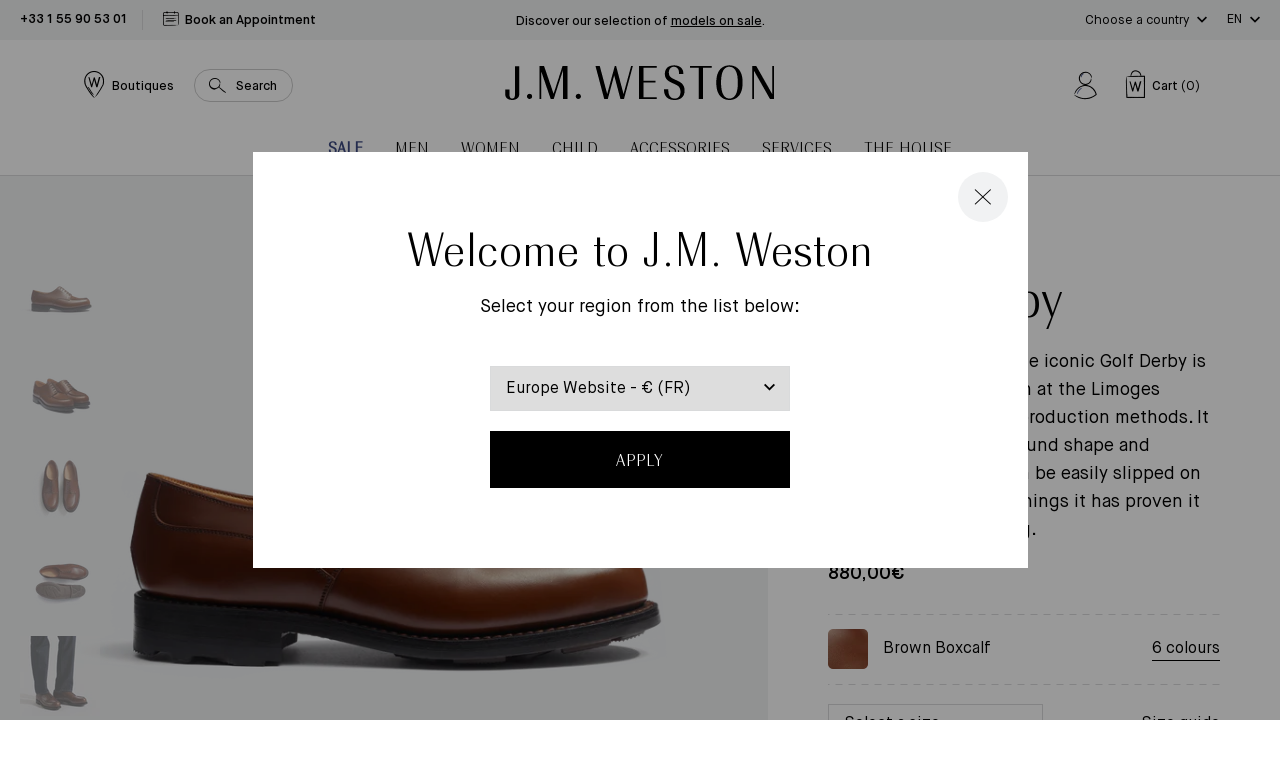

--- FILE ---
content_type: text/html; charset=utf-8
request_url: https://eu.jmweston.com/en/search?type=product&q=handle%3Aderby-golf-cuir-veau-box-bleu-homme%20OR%20handle%3Aderby-golf-cuir-veau-box-noir-homme%20OR%20handle%3Aderby-golf-cuir-veau-lisse-marron-meleze-homme%20OR%20handle%3Aderby-golf-homme-cuir-veau-box-etrusco%20OR%20handle%3Aderby-golf-homme-cuir-veau-box-marron-bergeronnette%20OR%20handle%3Aderby-golf-homme-cuir-veau-velours-marron-chocolat-piqure-contrastee-ecrue&section_id=product-colors&_=1768920104791
body_size: 250
content:
<div id="shopify-section-product-colors" class="shopify-section"><div class="shutter__colors js-product-colors" data-section-id="product-colors"><div class="shutter__colors-grid">
      
<a class="shutter__color " href="/en/products/derby-golf-homme-cuir-veau-box-marron-bergeronnette?_pos=1&_sid=6c462ddbf&_ss=r" title="Brown Boxcalf">
  <div class="shutter__color-image"><img
    src="//eu.jmweston.com/cdn/shop/products/11311826412AP_1x1_crop_center.png?v=1652778413"
    data-src="//eu.jmweston.com/cdn/shop/products/11311826412AP_{width}x{height}_crop_center.png?v=1652778413"
    data-widths="[280, 560]"
    data-ratio="container"
    data-sizes="auto"
    data-size="1x1"
    class="lazyload"
    alt="Golf Derby [Men Brown boxcalf]"
     /></div>
  <div class="shutter__color-title">
    Brown Boxcalf
  </div>
</a><a class="shutter__color " href="/en/products/derby-golf-cuir-veau-box-bleu-homme?_pos=2&_sid=6c462ddbf&_ss=r" title="Blue boxcalf">
  <div class="shutter__color-image"><img
    src="//eu.jmweston.com/cdn/shop/products/113116564121P-min_1x1_crop_center.png?v=1629153457"
    data-src="//eu.jmweston.com/cdn/shop/products/113116564121P-min_{width}x{height}_crop_center.png?v=1629153457"
    data-widths="[280, 560]"
    data-ratio="container"
    data-sizes="auto"
    data-size="1x1"
    class="lazyload"
    alt="Golf Derby[Men Blue boxcalf]"
     /></div>
  <div class="shutter__color-title">
    Blue boxcalf
  </div>
</a><a class="shutter__color " href="/en/products/derby-golf-homme-cuir-veau-box-etrusco?_pos=3&_sid=6c462ddbf&_ss=r" title="Etrusco brown boxcalf">
  <div class="shutter__color-image"><img
    src="//eu.jmweston.com/cdn/shop/files/A311536412AP_1x1_crop_center.png?v=1756133885"
    data-src="//eu.jmweston.com/cdn/shop/files/A311536412AP_{width}x{height}_crop_center.png?v=1756133885"
    data-widths="[280, 560]"
    data-ratio="container"
    data-sizes="auto"
    data-size="1x1"
    class="lazyload"
    alt="Derby Golf [Men Etrusco brown boxcalf]"
     /></div>
  <div class="shutter__color-title">
    Etrusco brown boxcalf
  </div>
</a><a class="shutter__color " href="/en/products/derby-golf-cuir-veau-lisse-marron-meleze-homme?_pos=4&_sid=6c462ddbf&_ss=r" title="Dark Brown Boxcalf">
  <div class="shutter__color-image"><img
    src="//eu.jmweston.com/cdn/shop/products/1131FEW6412AP_1x1_crop_center.png?v=1629280572"
    data-src="//eu.jmweston.com/cdn/shop/products/1131FEW6412AP_{width}x{height}_crop_center.png?v=1629280572"
    data-widths="[280, 560]"
    data-ratio="container"
    data-sizes="auto"
    data-size="1x1"
    class="lazyload"
    alt="Golf Derby[Men Dark brown soft calfskin]"
     /></div>
  <div class="shutter__color-title">
    Dark Brown Boxcalf
  </div>
</a><a class="shutter__color " href="/en/products/derby-golf-homme-cuir-veau-velours-marron-chocolat-piqure-contrastee-ecrue?_pos=5&_sid=6c462ddbf&_ss=r" title="Chocolate suede calfskin with contrasted stitching">
  <div class="shutter__color-image"><img
    src="//eu.jmweston.com/cdn/shop/files/1131GST6412AP_1x1_crop_center.png?v=1708099007"
    data-src="//eu.jmweston.com/cdn/shop/files/1131GST6412AP_{width}x{height}_crop_center.png?v=1708099007"
    data-widths="[280, 560]"
    data-ratio="container"
    data-sizes="auto"
    data-size="1x1"
    class="lazyload"
    alt="Derby Golf [Men Chocolate suede calfskin with contrasted stitching]"
     /></div>
  <div class="shutter__color-title">
    Chocolate suede calfskin with contrasted stitching
  </div>
</a><a class="shutter__color " href="/en/products/derby-golf-cuir-veau-box-noir-homme?_pos=6&_sid=6c462ddbf&_ss=r" title="Black Boxcalf">
  <div class="shutter__color-image"><img
    src="//eu.jmweston.com/cdn/shop/products/11311016412AP_1x1_crop_center.png?v=1662387034"
    data-src="//eu.jmweston.com/cdn/shop/products/11311016412AP_{width}x{height}_crop_center.png?v=1662387034"
    data-widths="[280, 560]"
    data-ratio="container"
    data-sizes="auto"
    data-size="1x1"
    class="lazyload"
    alt="Golf Derby[Men Black boxcalf]"
     /></div>
  <div class="shutter__color-title">
    Black Boxcalf
  </div>
</a>
    </div></div></div>